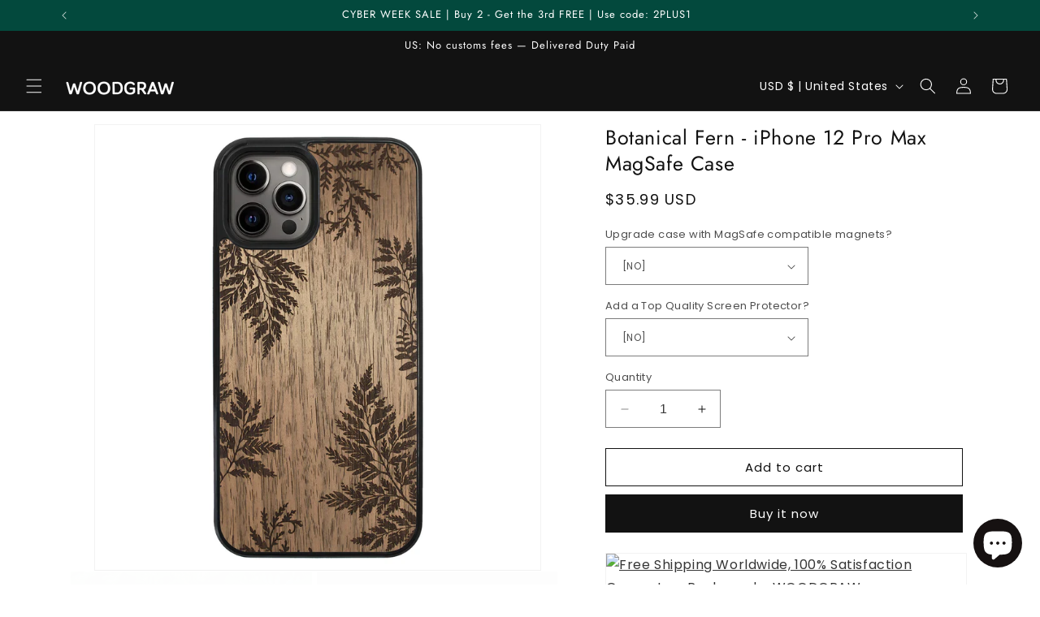

--- FILE ---
content_type: text/html; charset=UTF-8
request_url: https://app.inspon.com/dev-app/backend/api/api.php
body_size: 263
content:
{"product":{"title":"Botanical Fern - iPhone 12 Pro Max MagSafe Case","featuredImage":{"id":"gid:\/\/shopify\/ProductImage\/29506237464627"},"options":[{"name":"Upgrade case with MagSafe compatible magnets?","values":["[NO]","[YES] Upgrade with MagSafe (+$7)"]},{"name":"Add a Top Quality Screen Protector?","values":["[NO]","[YES] Glossy Screen Protector (+$9.5)","[YES] Matte Screen Protector (+$9.5)"]}],"variants":[{"id":40938541350963,"option1":"[NO]","option2":"[NO]","title":"[NO] \/ [NO]","price":"35.99"},{"id":41210356203571,"option1":"[NO]","option2":"[YES] Glossy Screen Protector (+$9.5)","title":"[NO] \/ [YES] Glossy Screen Protector (+$9.5)","price":"45.49"},{"id":41210356236339,"option1":"[NO]","option2":"[YES] Matte Screen Protector (+$9.5)","title":"[NO] \/ [YES] Matte Screen Protector (+$9.5)","price":"45.49"},{"id":40938541383731,"option1":"[YES] Upgrade with MagSafe (+$7)","option2":"[NO]","title":"[YES] Upgrade with MagSafe (+$7) \/ [NO]","price":"42.99"},{"id":41210356301875,"option1":"[YES] Upgrade with MagSafe (+$7)","option2":"[YES] Glossy Screen Protector (+$9.5)","title":"[YES] Upgrade with MagSafe (+$7) \/ [YES] Glossy Screen Protector (+$9.5)","price":"52.49"},{"id":41210356400179,"option1":"[YES] Upgrade with MagSafe (+$7)","option2":"[YES] Matte Screen Protector (+$9.5)","title":"[YES] Upgrade with MagSafe (+$7) \/ [YES] Matte Screen Protector (+$9.5)","price":"52.49"}]},"collection":[{"title":"Home page"},{"title":"iPhone 12 Pro Max Case"},{"title":"Engraved design Wood iPhone 12 Pro Max Cases"},{"title":"iphone case xx"},{"title":"All products"}]}